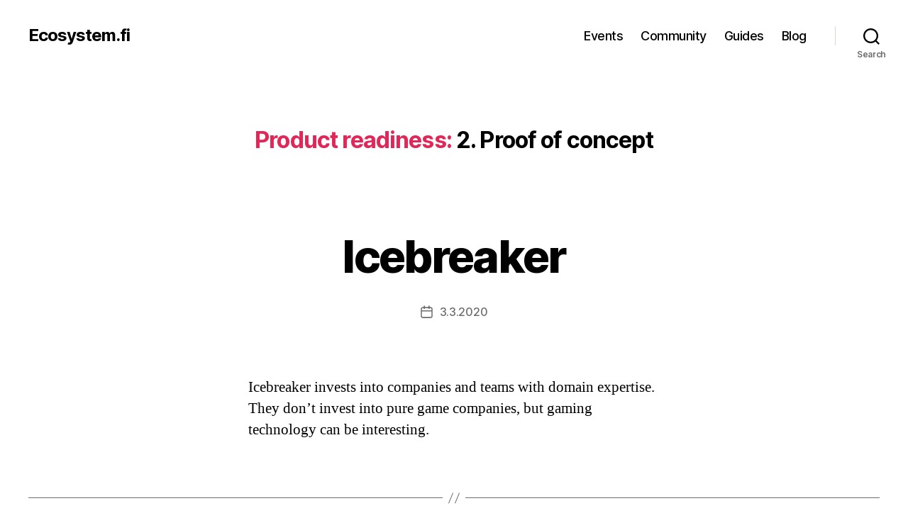

--- FILE ---
content_type: text/css
request_url: https://ecosystem.fi/wp-content/themes/ecotheme/style.css?ver=6.8.3
body_size: 594
content:
.site-title a {
    white-space: nowrap;
}
@media (min-width: 700px) {
    .singular #post-223 .entry-header,
    .singular #post-304 .entry-header {
        padding: 0;
    }
}
body.home.page-ecos p:first-child {
    margin: 2rem auto -2rem;
}
#app.alignwide {
    width: calc(100% - 10rem);
}
#app a {
    text-decoration: none;
}
#app table,
#app tr,
#app th,
#app td {
    border: 0 !important;
}
.eco-filters,
.eco-filters table {
    margin: 1rem 0;
    overflow: visible;
    display: inline-block;
}
.eco-filters table {
    margin: 0;
}
.eco-filter-column {
    width: 100%;
}
.eco-filter-title {
    width: 15rem;
}
.eco-filter-field {
    width: 25rem;
}
@media (min-width: 700px) {
    .eco-filters {
        display: flex;
    }
    .eco-filter-column {
        width: 50%;
    }
    .eco-filter-column-left tbody {
        float: right;
        margin-right: 2rem;
    }
    .eco-filter-title,
    .eco-filter-field {
        width: auto;
    }
}

.ticket_input {
    width: calc(100% - 6rem);
    padding: 1rem;
    background: none;
    border: 1px solid rgba(60,60,60,.26);
    border-radius: 4px;
    border-top-left-radius: 4px;
    border-top-right-radius: 4px;
    border-bottom-right-radius: 4px;
    border-bottom-left-radius: 4px;
}
.eco-filters input[type="search"] {
    padding: 0.6rem;
    display: inline-block;
    border: 0;
}
.eco-filters .vs__selected + input[type="search"] {
    width: 2rem;
}
#app .vs__search, .vs__search:focus {
    font-size: 1.6rem;
    margin: 0;
}
#app .v-select.vs--open ul,
#app .v-select.vs--open ul li {
    margin: 0;
    padding: 0.5rem;
}
.eco-filters button:not(.toggle) {
    background-color: inherit;
}

.eco-list {
    max-width: 58rem;
    margin: 0 auto;
}
.eco-list-summary {
    padding: 5px;
}
.eco-list-summary h2 {
    margin: 4rem auto 2rem;
}
.eco-list-summary h2 .to-the-top {
    margin-top: 1rem;
    font-size: 50%;
    float: right;
    font-weight: 400;
}
@media (min-width: 700px) {
    .eco-list-summary h2 .to-the-top {
        font-size: 40%;
        margin-top: 2rem;
    }
}
.eco-list-row {
    display: flex;
    flex-direction: row;
    transition: all 1s;
}
.eco-list-row-header {
    font-weight: bold;
}
.eco-list-cell {
    margin: 0.5rem;
    flex-direction: column;
    flex: 1;
}
.list-enter, .list-leave-to {
    opacity: 0;
    transform: translateX(-3rem);
}
.list-leave-active {
    position: absolute;
}